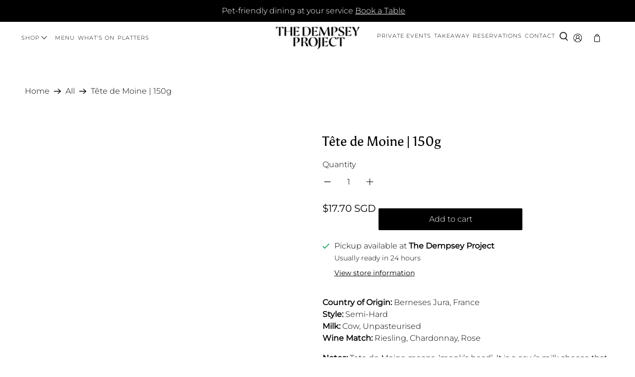

--- FILE ---
content_type: text/css
request_url: https://thedempseyproject.com/cdn/shop/t/18/assets/ED_Style.css?v=166610372364436478151644480677
body_size: 1794
content:
.collection .banner__wrapper{height:auto}.template-page .image-with-text-overlay__banner .image-element__wrap img.transition--fade-in.lazyautosizes.lazyloaded{height:400px}.sticky{position:fixed;top:0;width:100%;background:#fff;z-index:999}.header{padding-bottom:40px}.sticky.header{padding-bottom:0}.mega-menu{padding-top:40px}.mega-menu .container{padding-top:40px;border-top:1px solid #eee}.blog-card__link .image-element__wrap{max-width:100%!important}.title_info{text-align:center;margin-top:15px}.header__menu-items{justify-content:center!important}.header__brand{padding:.5rem 10rem}.top-bar .login,.top-bar .header-cart,.header-section .search,.navbar .icon-caption{display:none}.top-bar .header__icons{position:relative;right:50px}.header-section .header__icons{padding-right:40px}.newsletter-form .field.is-default-width .button{color:#fff;background-color:transparent;border-color:#fff}div#shopify-section-footer-classic-0{width:35%!important}.newsletter-form.is-responsive{position:relative}footer.footer__container{background:#efefef}.header__menu--1 .header__menu-items,.mega-menu.mega-menu--header-centered{padding-left:40px}.mega-menu .has-no-side-gutter .one-fourth{width:12%}p.menu__heading{display:none}a.navbar-link{text-transform:uppercase}.newsletter__wrapper{padding:100px 0}.icon_image img{max-width:150px}.newsletter__wrapper input{background-color:transparent;border:none;border-bottom:1px solid #d3d3d3}.navbar{align-items:center!important}section.footer__content{padding:50px 0}.index .image-with-text__text-column{padding:150px}.footer__credits a{color:#000}.footer__block{width:14%!important}div#shopify-section-footer-classic-0 .input{background-color:transparent;border-color:#d3d3d3;color:#363636;box-shadow:none;max-width:100%;width:100%;border:none;border-bottom:1px solid #d3d3d3}.header__menu.header__menu--2{display:flex;justify-content:right}.quantity-minus.button .icon,.quantity-plus.button .icon{color:#000}.quantity-wrapper.quantity-style--box .quantity-input-control input{border-top:none!important;border-bottom:none!important}.quantity-wrapper.quantity-style--box .quantity-input-control--fill{width:15%!important}.quantity-minus.button[disabled],.quantity-plus.button[disabled],.quantity-minus.button,.quantity-plus.button{background-color:transparent!important}.quantity-minus.button .icon,.quantity-plus.button .icon{fill:#000!important}.image_with_text{display:flex;flex-wrap:wrap;justify-content:center;border-top:solid 1px #000;border-bottom:solid 1px #000;padding:35px 0;max-width:1135px;margin:0 auto}.image_with_text_main .iocns{width:25%}.image_with_text_main .iocns a{display:flex;align-items:center;vertical-align:middle}@media only screen and (max-width: 600px){.image_with_text_main .iocns a{display:flex;align-items:center;vertical-align:middle;flex-wrap:wrap;justify-content:center}}.image_with_text .iocns img{vertical-align:middle;width:100%;max-width:100px}.product-quantity-box.purchase-details__quantity{margin-left:-12px;width:calc(50% - 12px)}lable.qty{width:100%}.product-quantity-box.purchase-details__quantity{margin-top:0!important}.header__menu-items{justify-content:left!important}.header__menu--2 .header__menu-items{justify-content:right!important}#shopify-section-header-centered .header__logo,.logo__content{width:200px!important}#shopify-section-template--14229212823665__main{padding-top:20px;padding-bottom:50px!important}section.pro_icons_main{padding-top:50px}.pro_icons{display:flex;flex-wrap:wrap;justify-content:flex-start}.icons_text{text-align:center}.icons_text img{display:block;text-align:center;margin:0 auto;max-width:60px}.icons_text{width:20%}.icons_text span{font-size:10px}.collection__breadcrumb.two-fifths.medium-down--one-whole.column.has-padding-bottom{padding-bottom:0}.collection__description.content.has-padding-bottom{padding-bottom:50px}h1.collection__title.title{font-size:40px}.add_buy select.original-selector{display:none}.product-detail__form__action.product-detail__gap-lg{text-align:center;padding:20px 0}button.Button.adc.button--secondary{padding:10px 70px;font-size:14px;cursor:pointer}.spr-container{border:none!important}h4.recommended-products__title.title{font-size:35px;font-weight:500}h2.spr-header-title{font-size:25px;font-weight:600}.header__brand{padding:.5rem 2rem!important}.login img,.header-cart img{width:17px}.login .header__icon,.header-cart .header__icon{display:none}@media only screen and (max-width: 1600px){.header__brand{padding:.5rem 2rem}}@media only screen and (max-width: 1440px){a.navbar-link{font-size:11px;padding:1rem 3px}#shopify-section-header-centered .header__logo,.logo__content{width:170px!important}.header__menu--2 .header__menu-items{justify-content:left!important}}@media only screen and (max-width: 1024px){header.header{display:none}.index .image-with-text__text-column{padding:50px}div#shopify-section-footer-classic-0{width:25%!important}.top-bar{display:none}.mobile-header{display:block!important}}@media only screen and (max-width: 991px){.footer__block{width:21%!important}div#shopify-section-footer-classic-0{width:100%!important}}@media only screen and (max-width: 768px){.footer__block{width:40%!important}#shopify-section-template--14229212495985__16381683013f16b4cd{padding-bottom:0}.image_with_text_main .iocns{display:inline-block;width:50%;text-align:center}.pro_icons{justify-content:center}}@media only screen and (max-width: 480px){.footer__block{width:43%!important}.image_with_text .iocns img{vertical-align:middle;text-align:center;display:block;margin:0 auto}.product__information .icons_text{width:33%}}span.hr{text-align:center;display:block;width:100%;position:relative;font-weight:700}span.hr:before{border:solid 2px #000;width:100%;position:absolute;margin:0 auto;width:20px;text-align:center;content:"";left:0;top:12px;right:0;display:none}.fancybox-slide .popup__content .title:not(.is-spaced)+.subtitle:not(.modal_price){margin-top:0}.fancybox-slide .popup__content .popup__text.subtitle{font-size:2rem;font-weight:500}.fancybox-slide .popup__wrapper{max-width:840px}.fancybox-slide .popup__wrapper .popup__content{padding:65px}.fancybox-slide .newsletter-form .label.newsletter__text{margin-bottom:-.5em}.fancybox-slide .popup__content .newsletter-section--popup{padding-top:35px}.fancybox-slide .popup__wrapper .popup__close{height:25px;max-height:25px;max-width:25px;min-height:25px;min-width:25px;width:25px;background-color:transparent;z-index:111}.fancybox-slide .newsletter-form .control input{border:none;border-bottom:1px solid #000;background:transparent;box-shadow:none}.fancybox-slide .newsletter-form .field.is-default-width .button{color:#fff;background-color:#000;border-color:#000}.fancybox-slide .newsletter-form .field.is-default-width .button:hover{color:#000;background-color:#fff;border-color:#000}@media only screen and (max-width: 798px){.fancybox-slide .popup__wrapper .popup__content{padding:40px 20px}.fancybox-slide .popup__content .popup__text.subtitle{font-size:1rem}.fancybox-slide .popup__wrapper{max-width:100%;width:100%}.popup-modal .fancybox-slide{padding:20px!important}.fancybox-slide .popup__wrapper .popup__content .popup__header{margin:0}}@media only screen and (min-width: 480px) and (max-width: 540px){.fancybox-slide .popup__wrapper .popup__content{display:flex;flex:1 0 50%}}@media only screen and (min-width: 768px) and (max-width: 1024px){#shopify-section-template--14229212495985__1557099047693 .image-with-text-overlay__banner .caption-content h2.title{margin-bottom:1.5rem!important;font-size:27px!important}#shopify-section-template--14229212495985__1557099047693 .image-with-text-overlay__banner .caption-content .subtitle{margin-bottom:1.5rem!important}}@media only screen and (max-width: 767px){#shopify-section-template--14229212495985__1557099047693 .image-with-text-overlay__banner .caption-content h2.title{margin-bottom:1.5rem!important;font-size:27px!important}#shopify-section-template--14229212495985__1557099047693 .image-with-text-overlay__banner .caption-content .subtitle{margin-bottom:1.5rem!important}}@media only screen and (max-width: 460px){#shopify-section-template--14229212495985__1557099047693 .image-with-text-overlay__banner .caption-content h2.title{margin-bottom:1rem!important;font-size:27px!important}#shopify-section-template--14229212495985__1557099047693 .image-with-text-overlay__banner .caption-content .subtitle{margin-bottom:1rem!important}}.newsletter-container p.quote{text-align:center;color:#fff}#shopify-section-template--14229212430449__main .collection__main .product-wrap .image-element__wrap{width:380px;height:380px}@media only screen and (max-width:1250px) and (min-width:481px){#shopify-section-template--14229212430449__main .collection__main .product-wrap .image-element__wrap{width:100%;height:250px}}#shopify-section-template--14229212430449__main .collection__main .product-wrap .image-element__wrap img{object-fit:contain;width:100%;max-height:100%}#shopify-section-footer-classic .footer__menu li.footer__menu-link{line-height:25px}div#shopify-section-template--14229212495985__16379295415737315f .image-element__wrap img{max-width:100%;height:350px;object-fit:cover}#shopify-section-template--14229212495985__16379295415737315f .blog-card .image-element__wrap{max-height:100%!important;height:350px}#template-page-menu-banner-custom .section .one-half .image-element__wrap{max-height:385px;object-fit:cover}#template-page-menu-banner-custom .image-with-text-overlay__banner.columns.one-whole.image-crop-center{max-height:100%}#shopify-section-template--14238316298353__1639115206335ecadd .image-with-text__image-column .image-element__wrap{max-height:400px}#template-page-shop-custom .section .one-half .image-element__wrap{height:385px;object-fit:cover}#template-page-shop-custom .image-with-text-overlay__banner.columns.one-whole.image-crop-center,#shopify-section-template--14244003151985__1640777204ae548e6a .image-with-text__image-column .image-element__wrap,#shopify-section-template--14244003151985__1640778457d888bf5c .image-with-text__image-column .image-element__wrap{max-height:400px}#shopify-section-template--14229212495985__1637932844d3ae3953 .newsletter-container .newsletter__wrapper{padding:80px 40px}@media only screen and (max-width: 768px){#shopify-section-template--14229212495985__1637932844d3ae3953 .newsletter-container .newsletter__wrapper{max-width:100%}}#shopify-section-template--14229212495985__16383562193713c62b .product_section .product__information{padding:100px}#shopify-section-template--14229212495985__16383562193713c62b .product__images .product-gallery__image img{object-fit:cover;object-position:center;max-height:550px}figure.ajax-cart__product-image.media-left img{width:100%}.product-recommendations .product-wrap .image-element__wrap{width:350px;height:350px}.product-recommendations .product-wrap .image-element__wrap img{object-fit:contain;width:100%;max-height:100%}.collection-list .list-collection__thumbnail{text-align:center}.collection-list .collection-info__caption--below-image span.title{margin-bottom:0!important}.article-main .section{max-width:1050px;width:100%;margin-left:auto;margin-right:auto}.article-main .article-content .blog_imgs{margin:30px 0}.article-main .article-content p.bordered_txt{padding-left:25px;border-left:2px solid #000000}.article-main .article-content ul{margin-left:20px}.article-main .article-content .btn-groupes a.right-space{margin-right:15px}.related-blogs .blog-card__image .image-element__wrap img{max-width:100%;max-height:100%;object-fit:cover;height:350px}@media only screen and (max-width: 767px){#shopify-section-template--14229212495985__16383562193713c62b .product_section .product__information{padding:30px}.announcement-bar.is-regular{font-size:12px}}@media only screen and (max-width:480px){#shopify-section-template--14229212430449__main .collection__main .product-wrap .image-element__wrap{width:100%;height:auto}}.breadcrumb.is-regular{font-size:1rem;margin-bottom:30px;float:left}.footer__menu.is-justify-space-between{margin-bottom:20px}@media only screen and (max-width:420px){.article-main .article-content .btn-groupes a.right-space{margin-bottom:20px}}li.breadcrumb__page-count{display:none!important}@media only screen and (max-width:480px){.popup-modal .popup__wrapper{background:#fff;height:85vh;overflow-y:scroll}.popup__wrapper .is-flex{display:flex;flex-wrap:wrap}.popup__wrapper .popup__image{display:block!important}.popup__wrapper .has-image-crop .image-element__wrap{height:100%}.popup__wrapper .popup__image.has-image-crop img{position:inherit!important;top:50%;left:50%;transform:translateY(20%)!important;margin:auto;width:100%}.popup__wrapper .popup__image{align-items:center;position:relative;min-width:200px;width:100%}}.featured-collection-section .gallery-cell .product-wrap .image-element__wrap{height:317px;width:317px}.featured-collection-section .gallery-cell .product-wrap .image-element__wrap img{object-fit:contain;width:100%;max-height:100%}
/*# sourceMappingURL=/cdn/shop/t/18/assets/ED_Style.css.map?v=166610372364436478151644480677 */


--- FILE ---
content_type: text/javascript; charset=utf-8
request_url: https://thedempseyproject.com/products/tete-de-moine-150g.js
body_size: 416
content:
{"id":6737814388849,"title":"Tête de Moine | 150g","handle":"tete-de-moine-150g","description":"\u003cp\u003e\u003cstrong\u003eCountry of Origin:\u003c\/strong\u003e Berneses Jura, France \u003cbr\u003e\u003cstrong\u003eStyle:\u003c\/strong\u003e Semi-Hard \u003cbr\u003e\u003cstrong\u003eMilk:\u003c\/strong\u003e Cow, Unpasteurised \u003cbr\u003e\u003cstrong\u003eWine Match:\u003c\/strong\u003e Riesling, Chardonnay, Rose\u003c\/p\u003e\n\u003cp\u003e\u003cstrong\u003eNotes:\u003c\/strong\u003e Tete de Moine means, ‘monk’s head’. It is a cow’s milk cheese that is characterised with a silky body which easily melts in your mouth, getting slightly spicer as it ages. It is often not cut but shaved using a girolle.\u003c\/p\u003e","published_at":"2022-06-10T14:46:24+08:00","created_at":"2022-06-09T16:37:29+08:00","vendor":"Thomas Export","type":"Cheese","tags":[],"price":1770,"price_min":1770,"price_max":1770,"available":true,"price_varies":false,"compare_at_price":null,"compare_at_price_min":0,"compare_at_price_max":0,"compare_at_price_varies":false,"variants":[{"id":39805960814705,"title":"Default Title","option1":"Default Title","option2":null,"option3":null,"sku":"Tete de Moine","requires_shipping":true,"taxable":true,"featured_image":null,"available":true,"name":"Tête de Moine | 150g","public_title":null,"options":["Default Title"],"price":1770,"weight":150,"compare_at_price":null,"inventory_management":"shopify","barcode":"","requires_selling_plan":false,"selling_plan_allocations":[]}],"images":[],"featured_image":null,"options":[{"name":"Title","position":1,"values":["Default Title"]}],"url":"\/products\/tete-de-moine-150g","requires_selling_plan":false,"selling_plan_groups":[]}